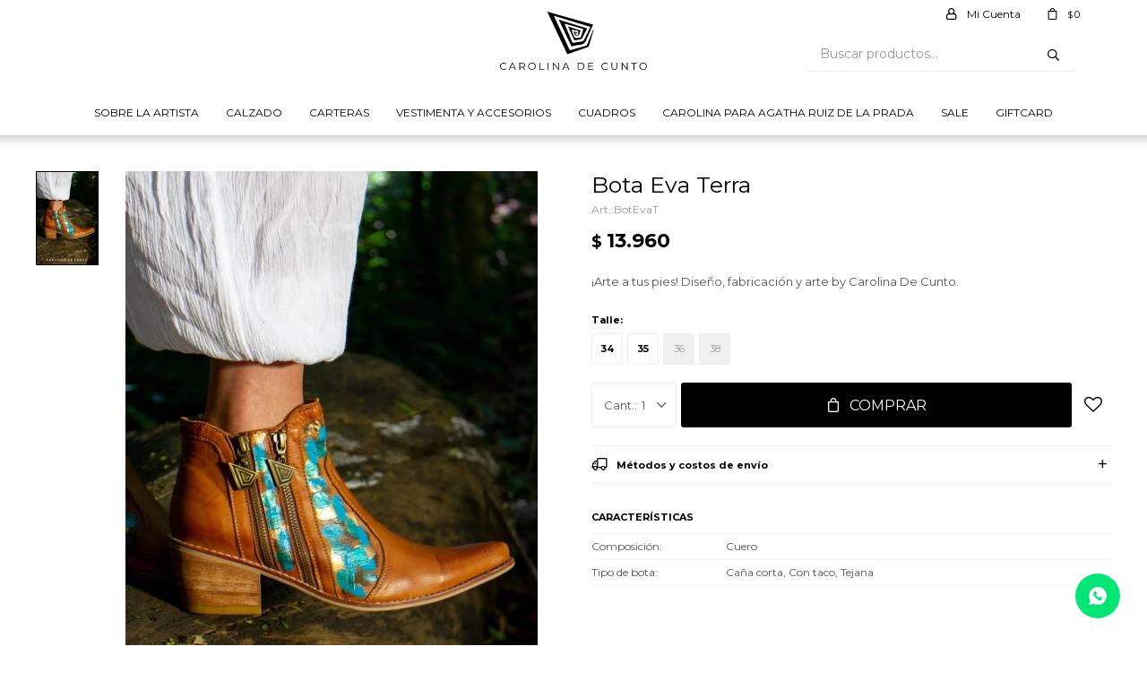

--- FILE ---
content_type: text/html; charset=utf-8
request_url: https://www.carolinadecunto.uy/catalogo/bota-eva-terra_BotEvaT_BotEvaT
body_size: 8807
content:
 <!DOCTYPE html> <html lang="es" class="no-js"> <head itemscope itemtype="http://schema.org/WebSite"> <meta charset="utf-8" /> <script> const GOOGLE_MAPS_CHANNEL_ID = '38'; </script> <link rel='preconnect' href='https://f.fcdn.app' /> <link rel='preconnect' href='https://fonts.googleapis.com' /> <link rel='preconnect' href='https://www.facebook.com' /> <link rel='preconnect' href='https://www.google-analytics.com' /> <link rel="dns-prefetch" href="https://cdnjs.cloudflare.com" /> <title itemprop='name'>Bota Eva Terra — Carolina De Cunto</title> <meta name="description" content="¡Arte a tus pies! Diseño, fabricación y arte by Carolina De Cunto." /> <meta name="keywords" content="" /> <link itemprop="url" rel="canonical" href="https://www.carolinadecunto.uy/catalogo/bota-eva-terra_BotEvaT_BotEvaT" /> <meta property="og:title" content="Bota Eva Terra — Carolina De Cunto" /><meta property="og:description" content="¡Arte a tus pies! Diseño, fabricación y arte by Carolina De Cunto." /><meta property="og:type" content="product" /><meta property="og:image" content="https://f.fcdn.app/imgs/a69b14/www.carolinadecunto.uy/cadcuy/8656/webp/catalogo/BotEvaT_BotEvaT_1/460x690/bota-eva-terra-bota-eva-terra.jpg"/><meta property="og:url" content="https://www.carolinadecunto.uy/catalogo/bota-eva-terra_BotEvaT_BotEvaT" /><meta property="og:site_name" content="Carolina De Cunto" /> <meta name='twitter:description' content='¡Arte a tus pies! Diseño, fabricación y arte by Carolina De Cunto.' /> <meta name='twitter:image' content='https://f.fcdn.app/imgs/a69b14/www.carolinadecunto.uy/cadcuy/8656/webp/catalogo/BotEvaT_BotEvaT_1/460x690/bota-eva-terra-bota-eva-terra.jpg' /> <meta name='twitter:url' content='https://www.carolinadecunto.uy/catalogo/bota-eva-terra_BotEvaT_BotEvaT' /> <meta name='twitter:card' content='summary' /> <meta name='twitter:title' content='Bota Eva Terra — Carolina De Cunto' /> <script>document.getElementsByTagName('html')[0].setAttribute('class', 'js ' + ('ontouchstart' in window || navigator.msMaxTouchPoints ? 'is-touch' : 'no-touch'));</script> <script> var FN_TC = { M1 : 35, M2 : 1 }; </script> <meta id='viewportMetaTag' name="viewport" content="width=device-width, initial-scale=1.0, maximum-scale=1,user-scalable=no"> <link rel="shortcut icon" href="https://f.fcdn.app/assets/commerce/www.carolinadecunto.uy/b5a9_02cf/public/web/favicon.ico" /> <link rel="apple-itouch-icon" href="https://f.fcdn.app/assets/commerce/www.carolinadecunto.uy/b743_c796/public/web/favicon.png" /> <link rel="preconnect" href="https://fonts.googleapis.com"> <link rel="preconnect" href="https://fonts.gstatic.com" crossorigin> <link href="https://fonts.googleapis.com/css2?family=Montserrat:wght@400;500;600;700&display=swap" rel="stylesheet"> <link href="https://f.fcdn.app/assets/commerce/www.carolinadecunto.uy/0000_8df4/s.44521344302853358636550280582466.css" rel="stylesheet"/> <script src="https://f.fcdn.app/assets/commerce/www.carolinadecunto.uy/0000_8df4/s.52007976522551023148621166539121.js"></script> <!--[if lt IE 9]> <script type="text/javascript" src="https://cdnjs.cloudflare.com/ajax/libs/html5shiv/3.7.3/html5shiv.js"></script> <![endif]--> <link rel="manifest" href="https://f.fcdn.app/assets/manifest.json" /> </head> <body id='pgCatalogoDetalle' class='headerMenuFullWidthCenter footer2 headerSubMenuFade buscadorSearchField compraSlide compraLeft filtrosFixed fichaMobileFixedActions layout03'> <div id="pre"> <div id="wrapper"> <header id="header" role="banner"> <div class="cnt"> <div id="logo"><a href="/"><img src="https://f.fcdn.app/assets/commerce/www.carolinadecunto.uy/c905_b4a8/public/web/img/logo.svg" alt="Carolina De Cunto" /></a></div> <nav id="menu" data-fn="fnMainMenu"> <ul class="lst main"> <li class="it "> <a target="_self" href="https://www.carolinadecunto.uy/nosotros" class="tit">Sobre la Artista</a> <div class="subMenu"> <div class="cnt"> <ul> <li class=""><a target="_self" href="https://www.carolinadecunto.uy/campanas" class="tit">Desfiles y Exposiciones Internacionales</a></li> <li class=""><a target="_blank" href="https://www.carolinadecunto.uy/nosotros" class="tit">Sobre la Artista</a></li> </ul> </div> </div> </li> <li class="it calzado"> <a target="_self" href="https://www.carolinadecunto.uy/calzado" class="tit">Calzado</a> <div class="subMenu"> <div class="cnt"> <ul> <li class=" sneackers"><a target="_self" href="https://www.carolinadecunto.uy/calzado/sneackers" class="tit">Sneakers</a></li> <li class=" botas"><a target="_self" href="https://www.carolinadecunto.uy/calzado/botas" class="tit">Botas</a></li> <li class=" sandalias"><a target="_self" href="https://www.carolinadecunto.uy/calzado/sandalias" class="tit">Sandalias</a></li> </ul> </div> </div> </li> <li class="it bolsos-mochilas-y-carteras"> <a target="_self" href="https://www.carolinadecunto.uy/bolsos-mochilas-y-carteras" class="tit">Carteras</a> <div class="subMenu"> <div class="cnt"> <ul> <li class=" bolsos"><a target="_self" href="https://www.carolinadecunto.uy/bolsos-mochilas-y-carteras/bolsos" class="tit">Bolsos</a></li> <li class=" mochilas"><a target="_self" href="https://www.carolinadecunto.uy/bolsos-mochilas-y-carteras/mochilas" class="tit">Mochilas</a></li> <li class=" carteras"><a target="_self" href="https://www.carolinadecunto.uy/bolsos-mochilas-y-carteras/carteras" class="tit">Carteras</a></li> <li class=" rinoneras"><a target="_self" href="https://www.carolinadecunto.uy/bolsos-mochilas-y-carteras/rinoneras" class="tit">Riñoneras</a></li> </ul> </div> </div> </li> <li class="it vestimenta-y-accesorios"> <a target="_self" href="https://www.carolinadecunto.uy/vestimenta-y-accesorios" class="tit">Vestimenta y Accesorios</a> <div class="subMenu"> <div class="cnt"> <ul> <li class="hdr vestimenta"><a target="_self" href="https://www.carolinadecunto.uy/vestimenta-y-accesorios/vestimenta" class="tit">Vestimenta</a></li> <li><a href="https://www.carolinadecunto.uy/vestimenta-y-accesorios/vestimenta/remeras" target="_self">Remeras</a></li> <li><a href="https://www.carolinadecunto.uy/vestimenta-y-accesorios/vestimenta/camisas" target="_self">Camisas</a></li> <li><a href="https://www.carolinadecunto.uy/vestimenta-y-accesorios/vestimenta/camperas" target="_self">Camperas</a></li> <li><a href="https://www.carolinadecunto.uy/vestimenta-y-accesorios/vestimenta/buzos" target="_self">Buzos</a></li> <li><a href="https://www.carolinadecunto.uy/vestimenta-y-accesorios/vestimenta/vestidos" target="_self">Vestidos</a></li> <li><a href="https://www.carolinadecunto.uy/vestimenta-y-accesorios/vestimenta/jeans" target="_self">Jeans</a></li> </ul> <ul> <li class="hdr accesorios"><a target="_self" href="https://www.carolinadecunto.uy/vestimenta-y-accesorios/accesorios" class="tit">Accesorios</a></li> <li><a href="https://www.carolinadecunto.uy/vestimenta-y-accesorios/accesorios/billeteras" target="_self">Billeteras</a></li> <li><a href="https://www.carolinadecunto.uy/vestimenta-y-accesorios/accesorios/cintos" target="_self">Cintos</a></li> <li><a href="https://www.carolinadecunto.uy/vestimenta-y-accesorios/accesorios/sobres" target="_self">Sobres</a></li> <li><a href="https://www.carolinadecunto.uy/vestimenta-y-accesorios/accesorios/porta-lentes" target="_self">Porta lentes</a></li> <li><a href="https://www.carolinadecunto.uy/vestimenta-y-accesorios/accesorios/llaveros" target="_self">Llaveros</a></li> <li><a href="https://www.carolinadecunto.uy/vestimenta-y-accesorios/accesorios/monederos" target="_self">Monederos</a></li> </ul> </div> </div> </li> <li class="it cuadros"> <a target="_self" href="https://www.carolinadecunto.uy/cuadros" class="tit">Cuadros</a> </li> <li class="it carolina-agatha-ruiz-de-la-prada"> <a target="_self" href="https://www.carolinadecunto.uy/carolina-agatha-ruiz-de-la-prada" class="tit">Carolina para Agatha Ruiz de la prada</a> </li> <li class="it sale"> <a target="_self" href="https://www.carolinadecunto.uy/sale" class="tit">Sale</a> </li> <li class="it giftcard"> <a target="_self" href="https://www.carolinadecunto.uy/catalogo/giftcard" class="tit">Giftcard</a> </li> </ul> </nav> <div class="toolsItem frmBusqueda" data-version='1'> <button type="button" class="btnItem btnMostrarBuscador"> <span class="ico"></span> <span class="txt"></span> </button> <form action="/catalogo"> <div class="cnt"> <span class="btnCerrar"> <span class="ico"></span> <span class="txt"></span> </span> <label class="lbl"> <b>Buscar productos</b> <input maxlength="48" required="" autocomplete="off" type="search" name="q" placeholder="Buscar productos..." /> </label> <button class="btnBuscar" type="submit"> <span class="ico"></span> <span class="txt"></span> </button> </div> </form> </div> <div class="toolsItem accesoMiCuentaCnt" data-logged="off" data-version='1'> <a href="/mi-cuenta" class="btnItem btnMiCuenta"> <span class="ico"></span> <span class="txt"></span> <span class="usuario"> <span class="nombre"></span> <span class="apellido"></span> </span> </a> <div class="miCuentaMenu"> <ul class="lst"> <li class="it"><a href='/mi-cuenta/mis-datos' class="tit" >Mis datos</a></li> <li class="it"><a href='/mi-cuenta/direcciones' class="tit" >Mis direcciones</a></li> <li class="it"><a href='/mi-cuenta/compras' class="tit" >Mis compras</a></li> <li class="it"><a href='/mi-cuenta/wish-list' class="tit" >Wish List</a></li> <li class="it itSalir"><a href='/salir' class="tit" >Salir</a></li> </ul> </div> </div> <div id="miCompra" data-show="off" data-fn="fnMiCompra" class="toolsItem" data-version="1"> </div> <div id="infoTop"><span class="tel">091800071</span> <span class="info">Martes y Jueves de 14:30 a 17 horas</span></div> <a id="btnMainMenuMobile" href="javascript:mainMenuMobile.show();"><span class="ico">&#59421;</span><span class="txt">Menú</span></a> </div> </header> <!-- end:header --> <div id="central"> <section id="main" role="main"> <div id="fichaProducto" class="" data-tit="Bota Eva Terra" data-totImagenes="1" data-agotado="off"> <div class="cnt"> <div class="imagenProducto"> <div class="zoom"> <a class="img" href="//f.fcdn.app/imgs/0e68d2/www.carolinadecunto.uy/cadcuy/8656/webp/catalogo/BotEvaT_BotEvaT_1/2000-2000/bota-eva-terra-bota-eva-terra.jpg"> <img loading='lazy' src='//f.fcdn.app/imgs/a69b14/www.carolinadecunto.uy/cadcuy/8656/webp/catalogo/BotEvaT_BotEvaT_1/460x690/bota-eva-terra-bota-eva-terra.jpg' alt='Bota Eva Terra Bota Eva Terra' width='460' height='690' /> </a> </div> <div class="cocardas"></div><div class="imagenesArticulo"> <div class="cnt"> <div class="it"><img loading='lazy' data-src-g="//f.fcdn.app/imgs/c623d5/www.carolinadecunto.uy/cadcuy/8656/webp/catalogo/BotEvaT_BotEvaT_1/1920-1200/bota-eva-terra-bota-eva-terra.jpg" src='//f.fcdn.app/imgs/a69b14/www.carolinadecunto.uy/cadcuy/8656/webp/catalogo/BotEvaT_BotEvaT_1/460x690/bota-eva-terra-bota-eva-terra.jpg' alt='Bota Eva Terra Bota Eva Terra' width='460' height='690' /></div> </div> </div> </div> <ul class="lst lstThumbs"> <li class="it"> <a target="_blank" data-standard="//f.fcdn.app/imgs/a69b14/www.carolinadecunto.uy/cadcuy/8656/webp/catalogo/BotEvaT_BotEvaT_1/460x690/bota-eva-terra-bota-eva-terra.jpg" href="//f.fcdn.app/imgs/0e68d2/www.carolinadecunto.uy/cadcuy/8656/webp/catalogo/BotEvaT_BotEvaT_1/2000-2000/bota-eva-terra-bota-eva-terra.jpg"><img loading='lazy' src='//f.fcdn.app/imgs/a69b14/www.carolinadecunto.uy/cadcuy/8656/webp/catalogo/BotEvaT_BotEvaT_1/460x690/bota-eva-terra-bota-eva-terra.jpg' alt='Bota Eva Terra Bota Eva Terra' width='460' height='690' /></a> </li> </ul> <div id="imgsMobile" data-fn="fnGaleriaProducto"> <div class="imagenesArticulo"> <div class="cnt"> <div class="it"><img loading='lazy' data-src-g="//f.fcdn.app/imgs/c623d5/www.carolinadecunto.uy/cadcuy/8656/webp/catalogo/BotEvaT_BotEvaT_1/1920-1200/bota-eva-terra-bota-eva-terra.jpg" src='//f.fcdn.app/imgs/a69b14/www.carolinadecunto.uy/cadcuy/8656/webp/catalogo/BotEvaT_BotEvaT_1/460x690/bota-eva-terra-bota-eva-terra.jpg' alt='Bota Eva Terra Bota Eva Terra' width='460' height='690' /></div> </div> </div> </div> <div class="hdr"> <h1 class="tit">Bota Eva Terra</h1> <div class="cod">BotEvaT</div> </div> <div class="preciosWrapper"> <div class="precios"> <strong class="precio venta"><span class="sim">$</span> <span class="monto">13.960</span></strong> </div> </div> <div class="desc"> <p>¡Arte a tus pies! Diseño, fabricación y arte by Carolina De Cunto.</p> </div> <div style="display: none;" id="_jsonDataFicha_"> {"sku":{"fen":"1:BotEvaT:BotEvaT:34:1","com":"BotEvaT::34"},"producto":{"codigo":"BotEvaT","nombre":"Bota Eva Terra","categoria":"Calzado > Botas","marca":"Carolina De Cunto"},"variante":{"codigo":"BotEvaT","codigoCompleto":"BotEvaTBotEvaT","nombre":"Bota Eva Terra","nombreCompleto":"Bota Eva Terra","img":{"u":"\/\/f.fcdn.app\/imgs\/b97cce\/www.carolinadecunto.uy\/cadcuy\/8656\/webp\/catalogo\/BotEvaT_BotEvaT_1\/1024-1024\/bota-eva-terra-bota-eva-terra.jpg"},"url":"https:\/\/www.carolinadecunto.uy\/catalogo\/bota-eva-terra_BotEvaT_BotEvaT","tieneStock":true,"ordenVariante":"999"},"nomPresentacion":"34","nombre":"Bota Eva Terra","nombreCompleto":"Bota Eva Terra Talle 34","precioMonto":13960,"moneda":{"nom":"M1","nro":858,"cod":"UYU","sim":"$"},"sale":false,"outlet":false,"nuevo":false,"carac":{"composicion":"Cuero","tipo-de-bota":"Ca\u00f1a corta, Con taco, Tejana","color":"Marr\u00f3n"}} </div> <form id="frmComprarArticulo" class="frmComprar" action="/mi-compra?o=agregar" method="post"> <div class="cnt"> <div id="fldTalles" class="fld"> <div class="lbl"> <b>Talle:</b> <ul id="lstTalles" class="lst " data-fn="fichaListaSKU" data-varia="false"> <li class="it" data-stock="disponible"><label class="tit"><input type="radio" name="sku" value="1:BotEvaT:BotEvaT:34:1" data-cpre="34" data-stock="1" /> <b>34</b></label></li> <li class="it" data-stock="disponible"><label class="tit"><input type="radio" name="sku" value="1:BotEvaT:BotEvaT:35:1" data-cpre="35" data-stock="1" /> <b>35</b></label></li> <li class="it" data-stock="agotado" title="Agotado"><label class="tit"><input type="radio" name="sku" disabled value="1:BotEvaT:BotEvaT:36:1" data-cpre="36" data-stock="0" /> <b>36</b></label></li> <li class="it" data-stock="agotado" title="Agotado"><label class="tit"><input type="radio" name="sku" disabled value="1:BotEvaT:BotEvaT:38:1" data-cpre="38" data-stock="0" /> <b>38</b></label></li> </ul> <div id="fnErrTalle" class="err"><strong>Debes seleccionar un talle.</strong></div> </div> </div> <div id="mainActions"> <span class="btnWishlist" data-fn="fnEditWishList" data-cod-producto="BotEvaT" data-cod-variante="BotEvaT"> </span> <select required name="qty" class="custom"> <option>1</option> <option>2</option> <option>3</option> <option>4</option> <option>5</option> <option>6</option> <option>7</option> <option>8</option> <option>9</option> <option>10</option> </select> <button id="btnComprar" type="submit" class="btn btn01">Comprar</button> </div> </div> </form> <div id="infoEnvio" class="blk" data-fn="fnAmpliarInfoEnvio"> <div class="hdr"> <strong class="tit">Métodos y costos de envío</strong> </div> <div class="cnt"> <ul> <li> <strong>DAC a todo el país:</strong><br> Envío sin costo en compras mayores a $ 5.500 | Costo normal: $ 250. </li> </ul> </div> </div> <div id="blkCaracteristicas" class="blk"> <div class="hdr"> <div class="tit">Características</div> </div> <div class="cnt"> <div class="lst lstCaracteristicas"><div class="it" data-codigo="composicion"> <span class="tit">Composición</span> <span class="val">Cuero</span></div><div class="it" data-codigo="tipo-de-bota"> <span class="tit">Tipo de bota</span> <span class="val">Caña corta, Con taco, Tejana</span></div></div> </div> </div> <!-- <div class="blkCompartir"> <a class="btnFacebook" title="Compartir en Facebook" target="_blank" href="http://www.facebook.com/share.php?u=https://www.carolinadecunto.uy/catalogo/bota-eva-terra_BotEvaT_BotEvaT"><span class="ico">&#59392;</span><span class="txt">Facebook</span></a> <a class="btnTwitter" title="Compartir en Twitter" target="_blank" href="https://twitter.com/intent/tweet?url=https%3A%2F%2Fwww.carolinadecunto.uy%2Fcatalogo%2Fbota-eva-terra_BotEvaT_BotEvaT&text=Me%20gust%C3%B3%20el%20producto%20Bota%20Eva%20Terra"><span class="ico">&#59393;</span><span class="txt">Twitter</span></a> <a class="btnPinterest" title="Compartir en Pinterest" target="_blank" href="http://pinterest.com/pin/create/bookmarklet/?media=http://f.fcdn.app/imgs/d5ad93/www.carolinadecunto.uy/cadcuy/8656/webp/catalogo/BotEvaT_BotEvaT_1/460_690/bota-eva-terra-bota-eva-terra.jpg&url=https://www.carolinadecunto.uy/catalogo/bota-eva-terra_BotEvaT_BotEvaT&is_video=false&description=Bota+Eva+Terra"><span class="ico">&#59395;</span><span class="txt">Pinterest</span></a> <a class="btnWhatsapp" title="Compartir en Whatsapp" target="_blank" href="whatsapp://send?text=Me+gust%C3%B3+el+producto+https%3A%2F%2Fwww.carolinadecunto.uy%2Fcatalogo%2Fbota-eva-terra_BotEvaT_BotEvaT" data-action="share/whatsapp/share"><span class="ico">&#59398;</span><span class="txt">Whatsapp</span></a> </div> --> </div> <div class="tabs blkDetalle" data-fn="fnCrearTabs"> <div class="it"> <span class="tit">Descripción</span> <div class="cnt"> <div class="text"> <p id="isPasted">Botas de cuero exclusivas, pintadas a mano. Cuero completamente blanco, pintado a mano por Carolina. Realizadas cuidando cada detalle, utilizando cueros exclusivos y &uacute;nicos pintados a mano por Carolina De Cunto</p><p>Bota de ca&ntilde;a corta. Taco 5.5 cm.</p><p>100% en cuero vacuno.</p><p>Forro interior de cuero.</p><p>Suela 100 % cuero curtido.</p><p>Hecho en Uruguay.</p><p>Cierres YKK con el logo de nuestra marca.</p><p>Color:&nbsp;Cuero vacuno, con cuero nonato vacuno en dorado, cuero color crema. Detalle de cuero pintado a mano por Carolina.</p><p><br></p><p>Carolina plasma su arte en este exclusivo dise&ntilde;o con t&eacute;cnicas especialmente desarrolladas por ella durante a&ntilde;os de constante investigaci&oacute;n.</p><p><br></p><p>&nbsp;Numeraci&oacute;n del 35 al 40 &nbsp;( el calce es amplio, los talles son de horma grande, consultar por mas detalles).</p><p>Haga su pedido por nuestro mail: <a href="mailto:infoweb@carolinadecunto.com">infoweb@carolinadecunto.com</a></p><p><br></p><p>Nota: Los colores de los cueros pueden presentar variaciones a c&oacute;mo son vistos seg&uacute;n cada pantalla, los cueros son artesanales, y pueden presentar variaciones. Esta es la garant&iacute;a de que est&aacute; adquiriendo un producto 100 % hecho a mano y por lo tanto &nbsp;un producto &uacute;nico.</p> </div> </div> </div> </div> <div class="nav" id="blkProductosRelacionados" data-fn="fnSwiperSlider" data-breakpoints-slides='[2,3,4]' data-breakpoints-spacing='[10,15,20]'> <div class="swiper blkProductos"> <div class="hdr"> <div class="tit">Productos que te pueden interesar</div> </div> <div class="cnt"> <div class='articleList aListProductos ' data-tot='6' data-totAbs='0' data-cargarVariantes='0'><div class='it' data-disp='1' data-codProd='BotEvaBAC' data-codVar='BotEvaBAC' data-im='//f.fcdn.app/assets/nd.png'><div class='cnt'><a class="img" href="https://www.carolinadecunto.uy/catalogo/bota-eva-white-con-arte-coral_BotEvaBAC_BotEvaBAC" title="Bota Eva White Con Arte Coral."> <div class="cocardas"></div> <img loading='lazy' src='//f.fcdn.app/imgs/feb6a4/www.carolinadecunto.uy/cadcuy/e019/webp/catalogo/BotEvaBAC_BotEvaBAC_1/460x690/bota-eva-white-con-arte-coral-bota-eva-white-con-arte-coral.jpg' alt='Bota Eva White Con Arte Coral. Bota Eva White Con Arte Coral.' width='460' height='690' /> </a> <div class="info"> <a class="tit" href="https://www.carolinadecunto.uy/catalogo/bota-eva-white-con-arte-coral_BotEvaBAC_BotEvaBAC" title="Bota Eva White Con Arte Coral.">Bota Eva White Con Arte Coral.</a> <div class="precios"> <strong class="precio venta"><span class="sim">$</span> <span class="monto">13.960</span></strong> </div> <!--<a class="btn btn01 btnComprar" rel="nofollow" href="https://www.carolinadecunto.uy/catalogo/bota-eva-white-con-arte-coral_BotEvaBAC_BotEvaBAC"><span></span></a>--> <div class="variantes"></div> <!--<div class="marca">Carolina De Cunto</div>--> <!--<div class="desc">¡Arte a tus pies! Diseño, fabricación y arte by Carolina De Cunto.</div>--> </div><input type="hidden" class="json" style="display:none" value="{&quot;sku&quot;:{&quot;fen&quot;:&quot;1:BotEvaBAC:BotEvaBAC:34:1&quot;,&quot;com&quot;:&quot;BotEvaBAC::34&quot;},&quot;producto&quot;:{&quot;codigo&quot;:&quot;BotEvaBAC&quot;,&quot;nombre&quot;:&quot;Bota Eva White Con Arte Coral.&quot;,&quot;categoria&quot;:&quot;Calzado &gt; Botas&quot;,&quot;marca&quot;:&quot;Carolina De Cunto&quot;},&quot;variante&quot;:{&quot;codigo&quot;:&quot;BotEvaBAC&quot;,&quot;codigoCompleto&quot;:&quot;BotEvaBACBotEvaBAC&quot;,&quot;nombre&quot;:&quot;Bota Eva White Con Arte Coral.&quot;,&quot;nombreCompleto&quot;:&quot;Bota Eva White Con Arte Coral.&quot;,&quot;img&quot;:{&quot;u&quot;:&quot;\/\/f.fcdn.app\/imgs\/4e4460\/www.carolinadecunto.uy\/cadcuy\/e019\/webp\/catalogo\/BotEvaBAC_BotEvaBAC_1\/1024-1024\/bota-eva-white-con-arte-coral-bota-eva-white-con-arte-coral.jpg&quot;},&quot;url&quot;:&quot;https:\/\/www.carolinadecunto.uy\/catalogo\/bota-eva-white-con-arte-coral_BotEvaBAC_BotEvaBAC&quot;,&quot;tieneStock&quot;:false,&quot;ordenVariante&quot;:&quot;999&quot;},&quot;nomPresentacion&quot;:&quot;34&quot;,&quot;nombre&quot;:&quot;Bota Eva White Con Arte Coral.&quot;,&quot;nombreCompleto&quot;:&quot;Bota Eva White Con Arte Coral. Talle 34&quot;,&quot;precioMonto&quot;:13960,&quot;moneda&quot;:{&quot;nom&quot;:&quot;M1&quot;,&quot;nro&quot;:858,&quot;cod&quot;:&quot;UYU&quot;,&quot;sim&quot;:&quot;$&quot;},&quot;sale&quot;:false,&quot;outlet&quot;:false,&quot;nuevo&quot;:false}" /></div></div><div class='it' data-disp='1' data-codProd='BotEvaB' data-codVar='BotEvaB' data-im='//f.fcdn.app/assets/nd.png'><div class='cnt'><a class="img" href="https://www.carolinadecunto.uy/catalogo/bota-eva-white-con-arte_BotEvaB_BotEvaB" title="Bota Eva White con Arte"> <div class="cocardas"></div> <img loading='lazy' src='//f.fcdn.app/imgs/627e8d/www.carolinadecunto.uy/cadcuy/138d/webp/catalogo/BotEvaB_BotEvaB_1/460x690/bota-eva-white-con-arte-bota-eva-white-con-arte.jpg' alt='Bota Eva White con Arte Bota Eva White con Arte' width='460' height='690' /> <span data-fn="fnLoadImg" data-src="//f.fcdn.app/imgs/8aa4a0/www.carolinadecunto.uy/cadcuy/78ae/webp/catalogo/BotEvaB_BotEvaB_2/460x690/bota-eva-white-con-arte-bota-eva-white-con-arte.jpg" data-alt="" data-w="460" data-h="690"></span> </a> <div class="info"> <a class="tit" href="https://www.carolinadecunto.uy/catalogo/bota-eva-white-con-arte_BotEvaB_BotEvaB" title="Bota Eva White con Arte">Bota Eva White con Arte</a> <div class="precios"> <strong class="precio venta"><span class="sim">$</span> <span class="monto">13.960</span></strong> </div> <!--<a class="btn btn01 btnComprar" rel="nofollow" href="https://www.carolinadecunto.uy/catalogo/bota-eva-white-con-arte_BotEvaB_BotEvaB"><span></span></a>--> <div class="variantes"></div> <!--<div class="marca">Carolina De Cunto</div>--> <!--<div class="desc">¡Arte a tus pies! Diseño, fabricación y arte by Carolina De Cunto.</div>--> </div><input type="hidden" class="json" style="display:none" value="{&quot;sku&quot;:{&quot;fen&quot;:&quot;1:BotEvaB:BotEvaB:34:1&quot;,&quot;com&quot;:&quot;BotEvaB::34&quot;},&quot;producto&quot;:{&quot;codigo&quot;:&quot;BotEvaB&quot;,&quot;nombre&quot;:&quot;Bota Eva White con Arte&quot;,&quot;categoria&quot;:&quot;Calzado &gt; Botas&quot;,&quot;marca&quot;:&quot;Carolina De Cunto&quot;},&quot;variante&quot;:{&quot;codigo&quot;:&quot;BotEvaB&quot;,&quot;codigoCompleto&quot;:&quot;BotEvaBBotEvaB&quot;,&quot;nombre&quot;:&quot;Bota Eva White con Arte&quot;,&quot;nombreCompleto&quot;:&quot;Bota Eva White con Arte&quot;,&quot;img&quot;:{&quot;u&quot;:&quot;\/\/f.fcdn.app\/imgs\/529018\/www.carolinadecunto.uy\/cadcuy\/138d\/webp\/catalogo\/BotEvaB_BotEvaB_1\/1024-1024\/bota-eva-white-con-arte-bota-eva-white-con-arte.jpg&quot;},&quot;url&quot;:&quot;https:\/\/www.carolinadecunto.uy\/catalogo\/bota-eva-white-con-arte_BotEvaB_BotEvaB&quot;,&quot;tieneStock&quot;:false,&quot;ordenVariante&quot;:&quot;999&quot;},&quot;nomPresentacion&quot;:&quot;34&quot;,&quot;nombre&quot;:&quot;Bota Eva White con Arte&quot;,&quot;nombreCompleto&quot;:&quot;Bota Eva White con Arte Talle 34&quot;,&quot;precioMonto&quot;:13960,&quot;moneda&quot;:{&quot;nom&quot;:&quot;M1&quot;,&quot;nro&quot;:858,&quot;cod&quot;:&quot;UYU&quot;,&quot;sim&quot;:&quot;$&quot;},&quot;sale&quot;:false,&quot;outlet&quot;:false,&quot;nuevo&quot;:false}" /></div></div><div class='it' data-disp='1' data-codProd='BotEvaB4' data-codVar='BotEvaB4' data-im='//f.fcdn.app/assets/nd.png'><div class='cnt'><a class="img" href="https://www.carolinadecunto.uy/catalogo/bota-eva-white-con-arte_BotEvaB4_BotEvaB4" title="Bota Eva White con Arte"> <div class="cocardas"></div> <img loading='lazy' src='//f.fcdn.app/imgs/169482/www.carolinadecunto.uy/cadcuy/1564/webp/catalogo/BotEvaB4_BotEvaB4_1/460x690/bota-eva-white-con-arte-bota-eva-white-con-arte.jpg' alt='Bota Eva White con Arte Bota Eva White con Arte' width='460' height='690' /> </a> <div class="info"> <a class="tit" href="https://www.carolinadecunto.uy/catalogo/bota-eva-white-con-arte_BotEvaB4_BotEvaB4" title="Bota Eva White con Arte">Bota Eva White con Arte</a> <div class="precios"> <strong class="precio venta"><span class="sim">$</span> <span class="monto">13.960</span></strong> </div> <!--<a class="btn btn01 btnComprar" rel="nofollow" href="https://www.carolinadecunto.uy/catalogo/bota-eva-white-con-arte_BotEvaB4_BotEvaB4"><span></span></a>--> <div class="variantes"></div> <!--<div class="marca">Carolina De Cunto</div>--> <!--<div class="desc">¡Arte a tus pies! Diseño, fabricación y arte by Carolina De Cunto.</div>--> </div><input type="hidden" class="json" style="display:none" value="{&quot;sku&quot;:{&quot;fen&quot;:&quot;1:BotEvaB4:BotEvaB4:34:1&quot;,&quot;com&quot;:&quot;BotEvaB4::34&quot;},&quot;producto&quot;:{&quot;codigo&quot;:&quot;BotEvaB4&quot;,&quot;nombre&quot;:&quot;Bota Eva White con Arte&quot;,&quot;categoria&quot;:&quot;Calzado &gt; Botas&quot;,&quot;marca&quot;:&quot;Carolina De Cunto&quot;},&quot;variante&quot;:{&quot;codigo&quot;:&quot;BotEvaB4&quot;,&quot;codigoCompleto&quot;:&quot;BotEvaB4BotEvaB4&quot;,&quot;nombre&quot;:&quot;Bota Eva White con Arte&quot;,&quot;nombreCompleto&quot;:&quot;Bota Eva White con Arte&quot;,&quot;img&quot;:{&quot;u&quot;:&quot;\/\/f.fcdn.app\/imgs\/9a94d9\/www.carolinadecunto.uy\/cadcuy\/1564\/webp\/catalogo\/BotEvaB4_BotEvaB4_1\/1024-1024\/bota-eva-white-con-arte-bota-eva-white-con-arte.jpg&quot;},&quot;url&quot;:&quot;https:\/\/www.carolinadecunto.uy\/catalogo\/bota-eva-white-con-arte_BotEvaB4_BotEvaB4&quot;,&quot;tieneStock&quot;:false,&quot;ordenVariante&quot;:&quot;999&quot;},&quot;nomPresentacion&quot;:&quot;34&quot;,&quot;nombre&quot;:&quot;Bota Eva White con Arte&quot;,&quot;nombreCompleto&quot;:&quot;Bota Eva White con Arte Talle 34&quot;,&quot;precioMonto&quot;:13960,&quot;moneda&quot;:{&quot;nom&quot;:&quot;M1&quot;,&quot;nro&quot;:858,&quot;cod&quot;:&quot;UYU&quot;,&quot;sim&quot;:&quot;$&quot;},&quot;sale&quot;:false,&quot;outlet&quot;:false,&quot;nuevo&quot;:false}" /></div></div><div class='it' data-disp='1' data-codProd='BotEvaAQpat1' data-codVar='BotEvaAQpat1' data-im='//f.fcdn.app/assets/nd.png'><div class='cnt'><a class="img" href="https://www.carolinadecunto.uy/catalogo/bota-eva-aqua-patina_BotEvaAQpat1_BotEvaAQpat1" title="Bota Eva Aqua Pátina"> <div class="cocardas"></div> <img loading='lazy' src='//f.fcdn.app/imgs/dd5216/www.carolinadecunto.uy/cadcuy/5759/webp/catalogo/BotEvaAQpat1_BotEvaAQpat1_1/460x690/bota-eva-aqua-patina-bota-eva-aqua-patina.jpg' alt='Bota Eva Aqua Pátina Bota Eva Aqua Pátina' width='460' height='690' /> <span data-fn="fnLoadImg" data-src="//f.fcdn.app/imgs/b685ac/www.carolinadecunto.uy/cadcuy/9432/webp/catalogo/BotEvaAQpat1_BotEvaAQpat1_2/460x690/bota-eva-aqua-patina-bota-eva-aqua-patina.jpg" data-alt="" data-w="460" data-h="690"></span> </a> <div class="info"> <a class="tit" href="https://www.carolinadecunto.uy/catalogo/bota-eva-aqua-patina_BotEvaAQpat1_BotEvaAQpat1" title="Bota Eva Aqua Pátina">Bota Eva Aqua Pátina</a> <div class="precios"> <strong class="precio venta"><span class="sim">$</span> <span class="monto">13.980</span></strong> </div> <!--<a class="btn btn01 btnComprar" rel="nofollow" href="https://www.carolinadecunto.uy/catalogo/bota-eva-aqua-patina_BotEvaAQpat1_BotEvaAQpat1"><span></span></a>--> <div class="variantes"></div> <!--<div class="marca">Carolina De Cunto</div>--> <!--<div class="desc">¡Arte a tus pies! Diseño, fabricación y arte by Carolina De Cunto.</div>--> </div><input type="hidden" class="json" style="display:none" value="{&quot;sku&quot;:{&quot;fen&quot;:&quot;1:BotEvaAQpat1:BotEvaAQpat1:34:1&quot;,&quot;com&quot;:&quot;BotEvaAQpat1::34&quot;},&quot;producto&quot;:{&quot;codigo&quot;:&quot;BotEvaAQpat1&quot;,&quot;nombre&quot;:&quot;Bota Eva Aqua P\u00e1tina&quot;,&quot;categoria&quot;:&quot;Calzado &gt; Botas&quot;,&quot;marca&quot;:&quot;Carolina De Cunto&quot;},&quot;variante&quot;:{&quot;codigo&quot;:&quot;BotEvaAQpat1&quot;,&quot;codigoCompleto&quot;:&quot;BotEvaAQpat1BotEvaAQpat1&quot;,&quot;nombre&quot;:&quot;Bota Eva Aqua P\u00e1tina&quot;,&quot;nombreCompleto&quot;:&quot;Bota Eva Aqua P\u00e1tina&quot;,&quot;img&quot;:{&quot;u&quot;:&quot;\/\/f.fcdn.app\/imgs\/210051\/www.carolinadecunto.uy\/cadcuy\/5759\/webp\/catalogo\/BotEvaAQpat1_BotEvaAQpat1_1\/1024-1024\/bota-eva-aqua-patina-bota-eva-aqua-patina.jpg&quot;},&quot;url&quot;:&quot;https:\/\/www.carolinadecunto.uy\/catalogo\/bota-eva-aqua-patina_BotEvaAQpat1_BotEvaAQpat1&quot;,&quot;tieneStock&quot;:false,&quot;ordenVariante&quot;:&quot;999&quot;},&quot;nomPresentacion&quot;:&quot;34&quot;,&quot;nombre&quot;:&quot;Bota Eva Aqua P\u00e1tina&quot;,&quot;nombreCompleto&quot;:&quot;Bota Eva Aqua P\u00e1tina Talle 34&quot;,&quot;precioMonto&quot;:13980,&quot;moneda&quot;:{&quot;nom&quot;:&quot;M1&quot;,&quot;nro&quot;:858,&quot;cod&quot;:&quot;UYU&quot;,&quot;sim&quot;:&quot;$&quot;},&quot;sale&quot;:false,&quot;outlet&quot;:false,&quot;nuevo&quot;:false}" /></div></div><div class='it' data-disp='1' data-codProd='BOTEVaChCC4' data-codVar='BOTEVaChCC4' data-im='//f.fcdn.app/assets/nd.png'><div class='cnt'><a class="img" href="https://www.carolinadecunto.uy/catalogo/bota-eva-chocolate-y-cobre-metalizado_BOTEVaChCC4_BOTEVaChCC4" title="Bota EVA Chocolate Y Cobre Metalizado"> <div class="cocardas"></div> <img loading='lazy' src='//f.fcdn.app/imgs/34141e/www.carolinadecunto.uy/cadcuy/31f9/webp/catalogo/BOTEVaChCC4_BOTEVaChCC4_1/460x690/bota-eva-chocolate-y-cobre-metalizado-bota-eva-chocolate-y-cobre-metalizado.jpg' alt='Bota EVA Chocolate Y Cobre Metalizado Bota EVA Chocolate Y Cobre Metalizado' width='460' height='690' /> <span data-fn="fnLoadImg" data-src="//f.fcdn.app/imgs/b69e98/www.carolinadecunto.uy/cadcuy/bcb7/webp/catalogo/BOTEVaChCC4_BOTEVaChCC4_2/460x690/bota-eva-chocolate-y-cobre-metalizado-bota-eva-chocolate-y-cobre-metalizado.jpg" data-alt="" data-w="460" data-h="690"></span> </a> <div class="info"> <a class="tit" href="https://www.carolinadecunto.uy/catalogo/bota-eva-chocolate-y-cobre-metalizado_BOTEVaChCC4_BOTEVaChCC4" title="Bota EVA Chocolate Y Cobre Metalizado">Bota EVA Chocolate Y Cobre Metalizado</a> <div class="precios"> <strong class="precio venta"><span class="sim">$</span> <span class="monto">13.980</span></strong> </div> <!--<a class="btn btn01 btnComprar" rel="nofollow" href="https://www.carolinadecunto.uy/catalogo/bota-eva-chocolate-y-cobre-metalizado_BOTEVaChCC4_BOTEVaChCC4"><span></span></a>--> <div class="variantes"></div> <!--<div class="marca">Carolina De Cunto</div>--> <!--<div class="desc">¡Arte a tus pies! Diseño, fabricación y arte by Carolina De Cunto.</div>--> </div><input type="hidden" class="json" style="display:none" value="{&quot;sku&quot;:{&quot;fen&quot;:&quot;1:BOTEVaChCC4:BOTEVaChCC4:35:1&quot;,&quot;com&quot;:&quot;BOTEVaChCC4::35&quot;},&quot;producto&quot;:{&quot;codigo&quot;:&quot;BOTEVaChCC4&quot;,&quot;nombre&quot;:&quot;Bota EVA Chocolate Y Cobre Metalizado&quot;,&quot;categoria&quot;:&quot;Calzado &gt; Botas&quot;,&quot;marca&quot;:&quot;Carolina De Cunto&quot;},&quot;variante&quot;:{&quot;codigo&quot;:&quot;BOTEVaChCC4&quot;,&quot;codigoCompleto&quot;:&quot;BOTEVaChCC4BOTEVaChCC4&quot;,&quot;nombre&quot;:&quot;Bota EVA Chocolate Y Cobre Metalizado&quot;,&quot;nombreCompleto&quot;:&quot;Bota EVA Chocolate Y Cobre Metalizado&quot;,&quot;img&quot;:{&quot;u&quot;:&quot;\/\/f.fcdn.app\/imgs\/8f3e10\/www.carolinadecunto.uy\/cadcuy\/31f9\/webp\/catalogo\/BOTEVaChCC4_BOTEVaChCC4_1\/1024-1024\/bota-eva-chocolate-y-cobre-metalizado-bota-eva-chocolate-y-cobre-metalizado.jpg&quot;},&quot;url&quot;:&quot;https:\/\/www.carolinadecunto.uy\/catalogo\/bota-eva-chocolate-y-cobre-metalizado_BOTEVaChCC4_BOTEVaChCC4&quot;,&quot;tieneStock&quot;:false,&quot;ordenVariante&quot;:&quot;999&quot;},&quot;nomPresentacion&quot;:&quot;35&quot;,&quot;nombre&quot;:&quot;Bota EVA Chocolate Y Cobre Metalizado&quot;,&quot;nombreCompleto&quot;:&quot;Bota EVA Chocolate Y Cobre Metalizado Talle 35&quot;,&quot;precioMonto&quot;:13980,&quot;moneda&quot;:{&quot;nom&quot;:&quot;M1&quot;,&quot;nro&quot;:858,&quot;cod&quot;:&quot;UYU&quot;,&quot;sim&quot;:&quot;$&quot;},&quot;sale&quot;:false,&quot;outlet&quot;:false,&quot;nuevo&quot;:false}" /></div></div><div class='it' data-disp='1' data-codProd='BotEVAVMet2' data-codVar='BotEVAVMet2' data-im='//f.fcdn.app/assets/nd.png'><div class='cnt'><a class="img" href="https://www.carolinadecunto.uy/catalogo/bota-eva-verde-metalizado-con-arte_BotEVAVMet2_BotEVAVMet2" title="Bota EVA Verde Metalizado Con Arte."> <div class="cocardas"></div> <img loading='lazy' src='//f.fcdn.app/imgs/407941/www.carolinadecunto.uy/cadcuy/542e/webp/catalogo/BotEVAVMet2_BotEVAVMet2_1/460x690/bota-eva-verde-metalizado-con-arte-bota-eva-verde-metalizado-con-arte.jpg' alt='Bota EVA Verde Metalizado Con Arte. Bota EVA Verde Metalizado Con Arte.' width='460' height='690' /> <span data-fn="fnLoadImg" data-src="//f.fcdn.app/imgs/c723f2/www.carolinadecunto.uy/cadcuy/9792/webp/catalogo/BotEVAVMet2_BotEVAVMet2_2/460x690/bota-eva-verde-metalizado-con-arte-bota-eva-verde-metalizado-con-arte.jpg" data-alt="" data-w="460" data-h="690"></span> </a> <div class="info"> <a class="tit" href="https://www.carolinadecunto.uy/catalogo/bota-eva-verde-metalizado-con-arte_BotEVAVMet2_BotEVAVMet2" title="Bota EVA Verde Metalizado Con Arte.">Bota EVA Verde Metalizado Con Arte.</a> <div class="precios"> <strong class="precio venta"><span class="sim">$</span> <span class="monto">13.980</span></strong> </div> <!--<a class="btn btn01 btnComprar" rel="nofollow" href="https://www.carolinadecunto.uy/catalogo/bota-eva-verde-metalizado-con-arte_BotEVAVMet2_BotEVAVMet2"><span></span></a>--> <div class="variantes"></div> <!--<div class="marca">Carolina De Cunto</div>--> <!--<div class="desc">¡Arte a tus pies! Diseño, fabricación y arte by Carolina De Cunto.</div>--> </div><input type="hidden" class="json" style="display:none" value="{&quot;sku&quot;:{&quot;fen&quot;:&quot;1:BotEVAVMet2:BotEVAVMet2:35:1&quot;,&quot;com&quot;:&quot;BotEVAVMet2::35&quot;},&quot;producto&quot;:{&quot;codigo&quot;:&quot;BotEVAVMet2&quot;,&quot;nombre&quot;:&quot;Bota EVA Verde Metalizado Con Arte.&quot;,&quot;categoria&quot;:&quot;Calzado &gt; Botas&quot;,&quot;marca&quot;:&quot;Carolina De Cunto&quot;},&quot;variante&quot;:{&quot;codigo&quot;:&quot;BotEVAVMet2&quot;,&quot;codigoCompleto&quot;:&quot;BotEVAVMet2BotEVAVMet2&quot;,&quot;nombre&quot;:&quot;Bota EVA Verde Metalizado Con Arte.&quot;,&quot;nombreCompleto&quot;:&quot;Bota EVA Verde Metalizado Con Arte.&quot;,&quot;img&quot;:{&quot;u&quot;:&quot;\/\/f.fcdn.app\/imgs\/f3a644\/www.carolinadecunto.uy\/cadcuy\/542e\/webp\/catalogo\/BotEVAVMet2_BotEVAVMet2_1\/1024-1024\/bota-eva-verde-metalizado-con-arte-bota-eva-verde-metalizado-con-arte.jpg&quot;},&quot;url&quot;:&quot;https:\/\/www.carolinadecunto.uy\/catalogo\/bota-eva-verde-metalizado-con-arte_BotEVAVMet2_BotEVAVMet2&quot;,&quot;tieneStock&quot;:false,&quot;ordenVariante&quot;:&quot;999&quot;},&quot;nomPresentacion&quot;:&quot;35&quot;,&quot;nombre&quot;:&quot;Bota EVA Verde Metalizado Con Arte.&quot;,&quot;nombreCompleto&quot;:&quot;Bota EVA Verde Metalizado Con Arte. Talle 35&quot;,&quot;precioMonto&quot;:13980,&quot;moneda&quot;:{&quot;nom&quot;:&quot;M1&quot;,&quot;nro&quot;:858,&quot;cod&quot;:&quot;UYU&quot;,&quot;sim&quot;:&quot;$&quot;},&quot;sale&quot;:false,&quot;outlet&quot;:false,&quot;nuevo&quot;:false}" /></div></div></div> </div> </div> </div> </div> <div style="display:none;" itemscope itemtype="http://schema.org/Product"> <span itemprop="brand">Carolina De Cunto</span> <span itemprop="name">Bota Eva Terra</span> <img itemprop="image" src="//f.fcdn.app/imgs/c623d5/www.carolinadecunto.uy/cadcuy/8656/webp/catalogo/BotEvaT_BotEvaT_1/1920-1200/bota-eva-terra-bota-eva-terra.jpg" alt="Bota Eva Terra " /> <span itemprop="description">¡Arte a tus pies! Diseño, fabricación y arte by Carolina De Cunto.</span> <span itemprop="sku">BotEvaTBotEvaT</span> <link itemprop="itemCondition" href="http://schema.org/NewCondition"/> <span itemprop="offers" itemscope itemtype="http://schema.org/Offer"> <meta itemprop="priceCurrency" content="UYU"/> <meta itemprop="price" content="13960"> <meta itemprop="priceValidUntil" content=""> <link itemprop="itemCondition" href="http://schema.org/NewCondition"/> <link itemprop="availability" href="http://schema.org/InStock"/> <span itemprop="url">https://www.carolinadecunto.uy/catalogo/bota-eva-terra_BotEvaT_BotEvaT</span> </span> </div> </section> <!-- end:main --> </div> <!-- end:central --> <footer id="footer"> <div class="cnt"> <!----> <div id="historialArtVistos" data-show="off"> </div> <div class="ftrContent"> <div class="datosContacto"> <address> <span class="telefono">091800071</span> <span class="direccion">Pablo Podestá 1432, Montevideo</span> <span class="email">info@carolinadecunto.com</span> <span class="horario">Martes y Jueves de 14:30 a 17 horas</span> </address> </div> <div class="blk blkSeo"> <div class="hdr"> <div class="tit">Menú SEO</div> </div> <div class="cnt"> <ul class="lst"> <li class="it "><a target="_self" class="tit" href="https://www.carolinadecunto.uy/nosotros">Sobre la Artista</a></li> </ul> </div> </div> <div class="blk blkEmpresa"> <div class="hdr"> <div class="tit">Empresa</div> </div> <div class="cnt"> <ul class="lst"> <li class="it "><a target="_self" class="tit" href="https://www.carolinadecunto.uy/nosotros">Sobre la Artista</a></li> <li class="it "><a target="_self" class="tit" href="https://www.carolinadecunto.uy/contacto">Contacto</a></li> <li class="it "><a target="_self" class="tit" href="https://www.carolinadecunto.uy/tiendas">Puntos de Venta</a></li> </ul> </div> </div> <div class="blk blkCompra"> <div class="hdr"> <div class="tit">Compra</div> </div> <div class="cnt"> <ul class="lst"> <li class="it "><a target="_self" class="tit" href="https://www.carolinadecunto.uy/como-comprar">Como comprar</a></li> <li class="it "><a target="_self" class="tit" href="https://www.carolinadecunto.uy/condiciones-de-compra">Condiciones de compra</a></li> <li class="it "><a target="_self" class="tit" href="https://www.carolinadecunto.uy/envios-y-devoluciones">Envíos y devoluciones</a></li> <li class="it "><a target="_self" class="tit" href="https://www.carolinadecunto.uy/preguntas-frecuentes">Preguntas frecuentes</a></li> </ul> </div> </div> <div class="blk blkCuenta"> <div class="hdr"> <div class="tit">Mi Cuenta</div> </div> <div class="cnt"> <ul class="lst"> <li class="it "><a target="_self" class="tit" href="https://www.carolinadecunto.uy/mi-cuenta">Mi cuenta</a></li> <li class="it "><a target="_self" class="tit" href="https://www.carolinadecunto.uy/mi-cuenta/compras">Mis compras</a></li> <li class="it "><a target="_self" class="tit" href="https://www.carolinadecunto.uy/mi-cuenta/direcciones">Mis direcciones</a></li> <li class="it "><a target="_self" class="tit" href="https://www.carolinadecunto.uy/mi-cuenta/wish-list">Wish List</a></li> </ul> </div> </div> <div class="blk blkNewsletter"> <div class="hdr"> <div class="tit">Newsletter</div> </div> <div class="cnt"> <p>¡Suscribite y recibí todas nuestras novedades!</p> <form class="frmNewsletter" action="/ajax?service=registro-newsletter"> <div class="fld-grp"> <div class="fld fldNombre"> <label class="lbl"><b>Nombre</b><input type="text" name="nombre" placeholder="Ingresa tu nombre" /></label> </div> <div class="fld fldApellido"> <label class="lbl"><b>Apellido</b><input type="text" name="apellido" placeholder="Ingresa tu apellido" /></label> </div> <div class="fld fldEmail"> <label class="lbl"><b>E-mail</b><input type="email" name="email" required placeholder="Ingresa tu e-mail" /></label> </div> </div> <div class="actions"> <button type="submit" class="btn btnSuscribirme"><span>Suscribirme</span></button> </div> </form> <ul class="lst lstRedesSociales"> <li class="it facebook"><a href="https://www.facebook.com/CarolinaDeCBags/" target="_blank" rel="external"><span class="ico">&#59392;</span><span class="txt">Facebook</span></a></li> <li class="it instagram"><a href="https://www.instagram.com/carolinadecnto/" target="_blank" rel="external"><span class="ico">&#59396;</span><span class="txt">Instagram</span></a></li> <li class="it whatsapp"><a href="https://api.whatsapp.com/send?phone=59891800071" target="_blank" rel="external"><span class="ico">&#59398;</span><span class="txt">Whatsapp</span></a></li> </ul> <img class="uruguayNatural" src="https://f.fcdn.app/assets/commerce/www.carolinadecunto.uy/6c67_3ca0/public/web/img/uruguayNatural.svg" alt="Carolina De Cunto" /> </div> </div> <div class="sellos"> <div class="blk blkMediosDePago"> <div class="hdr"> <div class="tit">Compr? online con:</div> </div> <div class='cnt'> <ul class='lst lstMediosDePago'> <li class='it visa'><img src="https://f.fcdn.app/logos/c/visa.svg" alt="visa" height="20" /></li> <li class='it master'><img src="https://f.fcdn.app/logos/c/master.svg" alt="master" height="20" /></li> <li class='it oca'><img src="https://f.fcdn.app/logos/c/oca.svg" alt="oca" height="20" /></li> <li class='it lider'><img src="https://f.fcdn.app/logos/c/lider.svg" alt="lider" height="20" /></li> <li class='it diners'><img src="https://f.fcdn.app/logos/c/diners.svg" alt="diners" height="20" /></li> <li class='it abitab'><img src="https://f.fcdn.app/logos/c/abitab.svg" alt="abitab" height="20" /></li> <li class='it redpagos'><img src="https://f.fcdn.app/logos/c/redpagos.svg" alt="redpagos" height="20" /></li> <li class='it mercadopago'><img src="https://f.fcdn.app/logos/c/mercadopago.svg" alt="mercadopago" height="20" /></li> </ul> </div> </div> <div class="blk blkMediosDeEnvio"> <div class="hdr"> <div class="tit">Entrega:</div> </div> <div class='cnt'> <ul class="lst lstMediosDeEnvio"> </ul> </div> </div> </div> <div class="extras"> <div class="copy">&COPY; Copyright 2026 / Carolina De Cunto</div> <div class="btnFenicio"><a href="https://fenicio.io?site=Carolina De Cunto" target="_blank" title="Powered by Fenicio eCommerce Uruguay"><strong>Fenicio eCommerce Uruguay</strong></a></div> </div> </div> </div> </footer> </div> <!-- end:wrapper --> </div> <!-- end:pre --> <div class="loader"> <div></div> </div>  <a id="whatsAppFloat" class="whatsappFloat whatsapp-general" onclick="fbq('trackCustom', 'Whatsapp');" href= "https://api.whatsapp.com/send?phone=59891800071" target="_blank" rel="external"></a> <script> $("#whatsAppFloat").attr('data-track-categ', 'Social'); $("#whatsAppFloat").attr('data-track-action', 'WhatsApp'); $("#whatsAppFloat").attr('data-track-label', window.location.pathname + window.location.search); </script>  <div id="mainMenuMobile"> <span class="btnCerrar"><span class="ico"></span><span class="txt"></span></span> <div class="cnt"> 	<ul class="lst menu"> <li class="it"><div class="toolsItem accesoMiCuentaCnt" data-logged="off" data-version='1'> <a href="/mi-cuenta" class="btnItem btnMiCuenta"> <span class="ico"></span> <span class="txt"></span> <span class="usuario"> <span class="nombre"></span> <span class="apellido"></span> </span> </a> <div class="miCuentaMenu"> <ul class="lst"> <li class="it"><a href='/mi-cuenta/mis-datos' class="tit" >Mis datos</a></li> <li class="it"><a href='/mi-cuenta/direcciones' class="tit" >Mis direcciones</a></li> <li class="it"><a href='/mi-cuenta/compras' class="tit" >Mis compras</a></li> <li class="it"><a href='/mi-cuenta/wish-list' class="tit" >Wish List</a></li> <li class="it itSalir"><a href='/salir' class="tit" >Salir</a></li> </ul> </div> </div></li> <li class="it "> <a class="tit" href="https://www.carolinadecunto.uy/nosotros">Sobre la Artista</a> <div class="subMenu"> <div class="cnt"> <ul class="lst"> <li class="it "><a class="tit" href="https://www.carolinadecunto.uy/campanas">Desfiles y Exposiciones Internacionales</a> </li> <li class="it "><a class="tit" href="https://www.carolinadecunto.uy/nosotros">Sobre la Artista</a> </li> </ul> </div> </div> </li> <li class="it calzado"> <a class="tit" href="https://www.carolinadecunto.uy/calzado">Calzado</a> <div class="subMenu"> <div class="cnt"> <ul class="lst"> <li class="it sneackers"><a class="tit" href="https://www.carolinadecunto.uy/calzado/sneackers">Sneakers</a> </li> <li class="it botas"><a class="tit" href="https://www.carolinadecunto.uy/calzado/botas">Botas</a> </li> <li class="it sandalias"><a class="tit" href="https://www.carolinadecunto.uy/calzado/sandalias">Sandalias</a> </li> <li class="it fn-mobileOnly"><a class="tit" href="https://www.carolinadecunto.uy/calzado">Ver todo</a> </li> </ul> </div> </div> </li> <li class="it bolsos-mochilas-y-carteras"> <a class="tit" href="https://www.carolinadecunto.uy/bolsos-mochilas-y-carteras">Carteras</a> <div class="subMenu"> <div class="cnt"> <ul class="lst"> <li class="it bolsos"><a class="tit" href="https://www.carolinadecunto.uy/bolsos-mochilas-y-carteras/bolsos">Bolsos</a> </li> <li class="it mochilas"><a class="tit" href="https://www.carolinadecunto.uy/bolsos-mochilas-y-carteras/mochilas">Mochilas</a> </li> <li class="it carteras"><a class="tit" href="https://www.carolinadecunto.uy/bolsos-mochilas-y-carteras/carteras">Carteras</a> </li> <li class="it rinoneras"><a class="tit" href="https://www.carolinadecunto.uy/bolsos-mochilas-y-carteras/rinoneras">Riñoneras</a> </li> <li class="it fn-mobileOnly"><a class="tit" href="https://www.carolinadecunto.uy/bolsos-mochilas-y-carteras">Ver todo</a> </li> </ul> </div> </div> </li> <li class="it vestimenta-y-accesorios"> <a class="tit" href="https://www.carolinadecunto.uy/vestimenta-y-accesorios">Vestimenta y Accesorios</a> <div class="subMenu"> <div class="cnt"> <ul class="lst"> <li class="it vestimenta"><a class="tit" href="https://www.carolinadecunto.uy/vestimenta-y-accesorios/vestimenta">Vestimenta</a> <div class="subMenu"> <div class="cnt"> <ul class="lst"> <li class="it remeras"><a class="tit" href="https://www.carolinadecunto.uy/vestimenta-y-accesorios/vestimenta/remeras">Remeras</a></li> <li class="it camisas"><a class="tit" href="https://www.carolinadecunto.uy/vestimenta-y-accesorios/vestimenta/camisas">Camisas</a></li> <li class="it camperas"><a class="tit" href="https://www.carolinadecunto.uy/vestimenta-y-accesorios/vestimenta/camperas">Camperas</a></li> <li class="it buzos"><a class="tit" href="https://www.carolinadecunto.uy/vestimenta-y-accesorios/vestimenta/buzos">Buzos</a></li> <li class="it vestidos"><a class="tit" href="https://www.carolinadecunto.uy/vestimenta-y-accesorios/vestimenta/vestidos">Vestidos</a></li> <li class="it jeans"><a class="tit" href="https://www.carolinadecunto.uy/vestimenta-y-accesorios/vestimenta/jeans">Jeans</a></li> </ul> </div> </div> </li> <li class="it accesorios"><a class="tit" href="https://www.carolinadecunto.uy/vestimenta-y-accesorios/accesorios">Accesorios</a> <div class="subMenu"> <div class="cnt"> <ul class="lst"> <li class="it billeteras"><a class="tit" href="https://www.carolinadecunto.uy/vestimenta-y-accesorios/accesorios/billeteras">Billeteras</a></li> <li class="it cintos"><a class="tit" href="https://www.carolinadecunto.uy/vestimenta-y-accesorios/accesorios/cintos">Cintos</a></li> <li class="it sobres"><a class="tit" href="https://www.carolinadecunto.uy/vestimenta-y-accesorios/accesorios/sobres">Sobres</a></li> <li class="it porta-lentes"><a class="tit" href="https://www.carolinadecunto.uy/vestimenta-y-accesorios/accesorios/porta-lentes">Porta lentes</a></li> <li class="it llaveros"><a class="tit" href="https://www.carolinadecunto.uy/vestimenta-y-accesorios/accesorios/llaveros">Llaveros</a></li> <li class="it monederos"><a class="tit" href="https://www.carolinadecunto.uy/vestimenta-y-accesorios/accesorios/monederos">Monederos</a></li> </ul> </div> </div> </li> <li class="it fn-mobileOnly"><a class="tit" href="https://www.carolinadecunto.uy/vestimenta-y-accesorios">Ver todo</a> </li> </ul> </div> </div> </li> <li class="it cuadros"> <a class="tit" href="https://www.carolinadecunto.uy/cuadros">Cuadros</a> </li> <li class="it carolina-agatha-ruiz-de-la-prada"> <a class="tit" href="https://www.carolinadecunto.uy/carolina-agatha-ruiz-de-la-prada">Carolina para Agatha Ruiz de la prada</a> </li> <li class="it sale"> <a class="tit" href="https://www.carolinadecunto.uy/sale">Sale</a> </li> <li class="it giftcard"> <a class="tit" href="https://www.carolinadecunto.uy/catalogo/giftcard">Giftcard</a> </li> <li class="it"> <strong class="tit">Empresa</strong> <div class="subMenu"> <div class="cnt"> <ul class="lst"> <li class="it "><a class="tit" href="https://www.carolinadecunto.uy/nosotros">Sobre la Artista</a></li> <li class="it "><a class="tit" href="https://www.carolinadecunto.uy/contacto">Contacto</a></li> <li class="it "><a class="tit" href="https://www.carolinadecunto.uy/tiendas">Puntos de Venta</a></li> </ul> </div> </div> </li> <li class="it"> <strong class="tit">Compra</strong> <div class="subMenu"> <div class="cnt"> <ul class="lst"> <li class="it "><a class="tit" href="https://www.carolinadecunto.uy/como-comprar">Como comprar</a></li> <li class="it "><a class="tit" href="https://www.carolinadecunto.uy/condiciones-de-compra">Condiciones de compra</a></li> <li class="it "><a class="tit" href="https://www.carolinadecunto.uy/envios-y-devoluciones">Envíos y devoluciones</a></li> <li class="it "><a class="tit" href="https://www.carolinadecunto.uy/preguntas-frecuentes">Preguntas frecuentes</a></li> </ul> </div> </div> </li> </ul> </div> </div> <div id="fb-root"></div> </body> </html> 

--- FILE ---
content_type: image/svg+xml
request_url: https://f.fcdn.app/assets/commerce/www.carolinadecunto.uy/c905_b4a8/public/web/img/logo.svg
body_size: 1975
content:
<?xml version="1.0" encoding="utf-8"?>
<!-- Generator: Adobe Illustrator 24.1.1, SVG Export Plug-In . SVG Version: 6.00 Build 0)  -->
<svg version="1.1" id="Capa_1" xmlns="http://www.w3.org/2000/svg" xmlns:xlink="http://www.w3.org/1999/xlink" x="0px" y="0px"
	 viewBox="0 0 392.7 155.5" style="enable-background:new 0 0 392.7 155.5;" xml:space="preserve">
<style type="text/css">
	.st0{fill:#FFFFFF;}
</style>
<g>
	<path class="st0" d="M215.2,50.4c-11-3.6-21.6-7.1-33.4-11c6,13.2,11.5,25.3,16.9,37.2c6.1-1,11.5-1.9,16.9-2.9
		c1.2-0.2,2.8-0.8,3.3-1.8c4.7-8.9,9.3-17.8,14.1-27.2c-25.5-7.9-50.2-15.5-76.1-23.6c11.7,24.8,22.8,48.2,33.9,71.5
		c7.3-1.4,13.9-3.5,20.6-3.9c11.5-0.7,18.2-6.1,20.9-17.1c0.3-1.4,1.2-2.7,1.8-4.1c4.8-10.9,9.7-21.8,14.7-33.1
		C208,23.1,167.6,11.7,126.2,0c18.2,38.4,35.8,75.8,53.6,113.5c18.7-6.4,37-12.5,55.2-18.9c1.2-0.4,2.4-2.2,2.8-3.6
		c2.4-7.6,4.6-15.3,6.8-23c2.1-7.1,4.1-14.2,6.2-21.3c-1.6,1.5-2.5,3.3-3.2,5.1c-4.8,11.7-9.4,23.5-14.3,35.1
		c-0.7,1.6-2.2,3.6-3.7,4.1c-14.2,4.2-28.4,8.1-42.9,12.2c-14.2-30.6-28.2-60.8-42.8-92.2c33.2,10.2,65.2,19.9,97.6,29.8
		c-5.9,12.1-11.3,23.5-17,34.8c-0.9,1.7-3.1,3.4-5,3.8c-7.2,1.5-14.4,2.4-21.7,3.6c-2.7,0.5-4.2,0-5.3-2.8
		c-6.4-15.5-13-31-19.6-46.5c-0.2-0.4,0.1-0.9,0.1-1.6c16.7,4.7,33.1,9.4,49.7,14.1c-2.1,7.1-3.9,13.9-6.2,20.4
		c-0.5,1.4-2.7,3.4-3.7,3.2c-4.8-0.8-11.2,3-14.2-2.2c-3.3-5.8-4.7-12.6-7.1-19.7c6.3,1.3,11.9,2.4,17.7,3.5c0,3.8,0,7.4,0,11.2
		c-2.4,0-4.4,0-6.6,0c-0.3-1.9-0.6-3.7-1.1-6.6c2.2,1.3,3.6,2,5.3,3c-0.8-6.2-6.1-3.9-10-6.5c1.4,4.1,2.2,7,3.4,9.7
		c0.6,1.2,2.3,2.7,3.3,2.6c2.6-0.3,6.2-0.6,7.3-2.3C213.1,59.1,213.8,54.8,215.2,50.4z"/>
	<path d="M215.2,50.4c-1.4,4.4-2.1,8.7-4.3,12.1c-1.1,1.7-4.7,2.1-7.3,2.3c-1,0.1-2.7-1.4-3.3-2.6c-1.3-2.6-2-5.5-3.4-9.7
		c4,2.6,9.2,0.3,10,6.5c-1.7-1-3.1-1.7-5.3-3c0.5,2.9,0.8,4.6,1.1,6.6c2.2,0,4.2,0,6.6,0c0-3.8,0-7.4,0-11.2
		c-5.8-1.2-11.4-2.3-17.7-3.5c2.4,7.1,3.8,14,7.1,19.7c3,5.2,9.4,1.4,14.2,2.2c1.1,0.2,3.3-1.8,3.7-3.2c2.2-6.6,4.1-13.3,6.2-20.4
		c-16.7-4.7-33.1-9.4-49.7-14.1c-0.1,0.8-0.3,1.3-0.1,1.6c6.5,15.5,13.2,30.9,19.6,46.5c1.2,2.8,2.7,3.3,5.3,2.8
		c7.2-1.3,14.5-2.2,21.7-3.6c1.9-0.4,4.1-2.1,5-3.8c5.7-11.2,11.2-22.7,17-34.8c-32.4-9.9-64.4-19.7-97.6-29.8
		c14.6,31.4,28.6,61.6,42.8,92.2c14.5-4.1,28.8-8,42.9-12.2c1.5-0.5,3-2.4,3.7-4.1c4.9-11.7,9.6-23.4,14.3-35.1
		c0.7-1.8,1.6-3.6,3.2-5.1c-2.1,7.1-4.1,14.2-6.2,21.3c-2.2,7.7-4.4,15.3-6.8,23c-0.4,1.4-1.6,3.2-2.8,3.6
		c-18.2,6.4-36.4,12.5-55.2,18.9c-17.8-37.6-35.5-75-53.6-113.5c41.3,11.7,81.7,23.1,122.6,34.6c-5,11.3-9.9,22.2-14.7,33.1
		c-0.6,1.4-1.5,2.7-1.8,4.1c-2.7,11-9.4,16.4-20.9,17.1c-6.7,0.4-13.4,2.5-20.6,3.9C179.8,69.4,168.7,46,157,21.2
		c25.9,8,50.6,15.7,76.1,23.6c-4.8,9.4-9.4,18.3-14.1,27.2c-0.5,0.9-2.1,1.5-3.3,1.8c-5.4,1-10.8,1.9-16.9,2.9
		c-5.4-11.9-10.9-24-16.9-37.2C193.6,43.3,204.2,46.8,215.2,50.4z"/>
</g>
<g>
	<path d="M4.8,154.3c-1.5-0.8-2.7-2-3.5-3.4c-0.9-1.5-1.3-3.1-1.3-4.9c0-1.8,0.4-3.5,1.3-4.9c0.9-1.5,2-2.6,3.6-3.4
		c1.5-0.8,3.2-1.2,5.1-1.2c1.4,0,2.7,0.2,3.9,0.7c1.2,0.5,2.2,1.2,3,2.1l-1.3,1.3c-1.5-1.5-3.3-2.2-5.6-2.2c-1.5,0-2.9,0.3-4.1,1
		c-1.2,0.7-2.2,1.6-2.9,2.8c-0.7,1.2-1,2.5-1,4c0,1.5,0.3,2.8,1,4c0.7,1.2,1.7,2.1,2.9,2.8c1.2,0.7,2.6,1,4.1,1
		c2.3,0,4.1-0.8,5.6-2.3l1.3,1.3c-0.8,0.9-1.8,1.6-3,2.1c-1.2,0.5-2.5,0.7-3.9,0.7C8,155.5,6.3,155.1,4.8,154.3z"/>
	<path d="M38.4,150.3H27.8l-2.3,5h-2.1l8.6-18.9h2l8.6,18.9h-2.1L38.4,150.3z M37.6,148.7l-4.5-10.2l-4.5,10.2H37.6z"/>
	<path d="M64.7,155.3l-4.3-6.1c-0.5,0.1-1,0.1-1.5,0.1h-5.1v6h-2v-18.9h7.1c2.4,0,4.3,0.6,5.7,1.7c1.4,1.2,2.1,2.7,2.1,4.8
		c0,1.5-0.4,2.7-1.1,3.7c-0.7,1-1.8,1.8-3.2,2.2l4.6,6.5H64.7z M63.1,146.4c1-0.8,1.5-2,1.5-3.5c0-1.5-0.5-2.7-1.5-3.5
		c-1-0.8-2.4-1.2-4.3-1.2h-5v9.5h5C60.7,147.6,62.1,147.2,63.1,146.4z"/>
	<path d="M80.4,154.2c-1.5-0.8-2.7-2-3.6-3.4c-0.9-1.5-1.3-3.1-1.3-4.9c0-1.8,0.4-3.5,1.3-4.9c0.9-1.5,2-2.6,3.6-3.4
		c1.5-0.8,3.2-1.3,5.1-1.3s3.6,0.4,5.1,1.2c1.5,0.8,2.7,2,3.6,3.4c0.9,1.5,1.3,3.1,1.3,4.9c0,1.8-0.4,3.5-1.3,4.9
		c-0.9,1.5-2,2.6-3.6,3.4s-3.2,1.2-5.1,1.2S81.9,155.1,80.4,154.2z M89.5,152.7c1.2-0.7,2.2-1.6,2.8-2.8c0.7-1.2,1-2.5,1-4
		c0-1.5-0.3-2.8-1-4c-0.7-1.2-1.6-2.1-2.8-2.8c-1.2-0.7-2.6-1-4.1-1s-2.8,0.3-4.1,1c-1.2,0.7-2.2,1.6-2.9,2.8c-0.7,1.2-1,2.5-1,4
		c0,1.5,0.3,2.8,1,4c0.7,1.2,1.6,2.1,2.9,2.8c1.2,0.7,2.6,1,4.1,1S88.3,153.4,89.5,152.7z"/>
	<path d="M105.8,136.4h2v17.2h10.6v1.7h-12.6V136.4z"/>
	<path d="M127.6,136.4h2v18.9h-2V136.4z"/>
	<path d="M157.5,136.4v18.9h-1.6L143.7,140v15.3h-2v-18.9h1.6l12.2,15.3v-15.3H157.5z"/>
	<path d="M181.4,150.3h-10.5l-2.3,5h-2.1l8.6-18.9h2l8.6,18.9h-2.1L181.4,150.3z M180.7,148.7l-4.5-10.2l-4.5,10.2H180.7z"/>
	<path d="M207.8,136.4h7.7c2,0,3.8,0.4,5.3,1.2c1.5,0.8,2.7,1.9,3.6,3.3s1.3,3.1,1.3,4.9s-0.4,3.5-1.3,4.9c-0.8,1.4-2,2.5-3.6,3.3
		c-1.5,0.8-3.3,1.2-5.3,1.2h-7.7V136.4z M215.4,153.6c1.7,0,3.1-0.3,4.3-1c1.2-0.7,2.2-1.6,2.9-2.7c0.7-1.2,1-2.5,1-4s-0.3-2.8-1-4
		c-0.7-1.2-1.6-2.1-2.9-2.7s-2.7-1-4.3-1h-5.6v15.4H215.4z"/>
	<path d="M249.4,153.6v1.7H236v-18.9h13v1.7h-11v6.7h9.8v1.7H238v7H249.4z"/>
	<path d="M276.1,154.3c-1.5-0.8-2.7-2-3.5-3.4c-0.9-1.5-1.3-3.1-1.3-4.9c0-1.8,0.4-3.5,1.3-4.9c0.9-1.5,2-2.6,3.6-3.4
		c1.5-0.8,3.2-1.2,5.1-1.2c1.4,0,2.7,0.2,3.9,0.7c1.2,0.5,2.2,1.2,3,2.1l-1.3,1.3c-1.5-1.5-3.3-2.2-5.6-2.2c-1.5,0-2.9,0.3-4.1,1
		c-1.2,0.7-2.2,1.6-2.9,2.8c-0.7,1.2-1,2.5-1,4c0,1.5,0.3,2.8,1,4c0.7,1.2,1.7,2.1,2.9,2.8c1.2,0.7,2.6,1,4.1,1
		c2.3,0,4.1-0.8,5.6-2.3l1.3,1.3c-0.8,0.9-1.8,1.6-3,2.1c-1.2,0.5-2.5,0.7-3.9,0.7C279.3,155.5,277.6,155.1,276.1,154.3z"/>
	<path d="M300.1,153.4c-1.4-1.4-2.1-3.4-2.1-6.1v-10.8h2v10.7c0,2.2,0.5,3.8,1.5,4.9c1,1.1,2.4,1.6,4.3,1.6c1.9,0,3.3-0.5,4.3-1.6
		s1.5-2.7,1.5-4.9v-10.7h1.9v10.8c0,2.7-0.7,4.7-2,6.1c-1.4,1.4-3.3,2.1-5.7,2.1C303.4,155.5,301.5,154.8,300.1,153.4z"/>
	<path d="M341.3,136.4v18.9h-1.6L327.5,140v15.3h-2v-18.9h1.6l12.2,15.3v-15.3H341.3z"/>
	<path d="M357.1,138.2h-6.6v-1.7h15.3v1.7h-6.6v17.2h-2V138.2z"/>
	<path d="M377.7,154.2c-1.5-0.8-2.7-2-3.6-3.4c-0.9-1.5-1.3-3.1-1.3-4.9c0-1.8,0.4-3.5,1.3-4.9c0.9-1.5,2-2.6,3.6-3.4
		c1.5-0.8,3.2-1.3,5.1-1.3s3.6,0.4,5.1,1.2c1.5,0.8,2.7,2,3.6,3.4c0.9,1.5,1.3,3.1,1.3,4.9c0,1.8-0.4,3.5-1.3,4.9s-2,2.6-3.6,3.4
		s-3.2,1.2-5.1,1.2S379.2,155.1,377.7,154.2z M386.9,152.7c1.2-0.7,2.2-1.6,2.8-2.8c0.7-1.2,1-2.5,1-4c0-1.5-0.3-2.8-1-4
		c-0.7-1.2-1.6-2.1-2.8-2.8s-2.6-1-4-1s-2.8,0.3-4.1,1s-2.2,1.6-2.9,2.8c-0.7,1.2-1,2.5-1,4c0,1.5,0.3,2.8,1,4
		c0.7,1.2,1.6,2.1,2.9,2.8c1.2,0.7,2.6,1,4.1,1S385.6,153.4,386.9,152.7z"/>
</g>
</svg>
